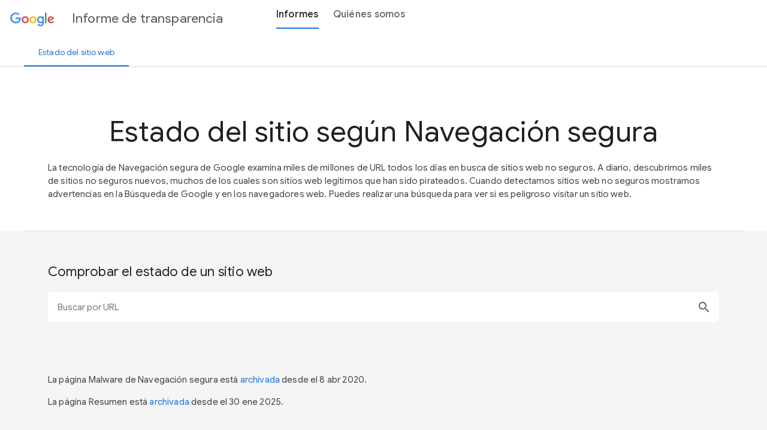

--- FILE ---
content_type: text/javascript; charset=UTF-8
request_url: https://www.gstatic.com/_/transparencyreport/_/js/k=transparencyreport.tr.es.rjnvPtUwboU.2018.O/am=AAQTAgU/d=0/rs=ABbJ37Uw6r_aI3y9mdF2_VeNXsUHpz5BhA/m=safeBrowsingModuleId
body_size: 3111
content:
"use strict";this.default_tr=this.default_tr||{};(function(_){var window=this;
try{
_.Vt("safeBrowsingModuleId");
var hkb=function(a){a&1&&(_.L(0,"p"),_.Q(1,0),_.N());a&2&&(a=_.T(),_.D(),_.Io(_.hC(a.result.me)),_.Jo(1))},ikb=function(a){a&1&&(_.L(0,"li"),_.W(1),_.N());a&2&&(a=_.T(2),_.D(),_.Jp(a.kD.eW))},jkb=function(a){a&1&&(_.L(0,"li"),_.W(1),_.N());a&2&&(a=_.T(2),_.D(),_.Jp(a.kD.bW))},kkb=function(a){a&1&&(_.L(0,"li"),_.W(1),_.N());a&2&&(a=_.T(2),_.D(),_.Jp(a.kD.cW))},lkb=function(a){a&1&&(_.L(0,"li"),_.W(1),_.N());a&2&&(a=_.T(2),_.D(),_.Jp(a.kD.fW))},mkb=function(a){a&1&&(_.L(0,"ul"),_.H(1,ikb,2,1,"li",14)(2,
jkb,2,1,"li",14)(3,kkb,2,1,"li",14)(4,lkb,2,1,"li",14),_.N());a&2&&(a=_.T(),_.D(),_.J("ngIf",_.iC(a.result.me,3,void 0,_.q)),_.D(),_.J("ngIf",_.iC(a.result.me,2,void 0,_.q)),_.D(),_.J("ngIf",_.iC(a.result.me,4,void 0,_.q)),_.D(),_.J("ngIf",_.iC(a.result.me,5,void 0,_.q)))},nkb=function(a){a&1&&(_.L(0,"div")(1,"p"),_.Q(2,1),_.N(),_.L(3,"ul")(4,"li"),_.W(5),_.N()(),_.L(6,"p"),_.Eo(7,2),_.O(8,"span")(9,"a",15),_.Fo(),_.N()());a&2&&(a=_.T(),_.D(2),_.Io(_.hC(a.result.me)),_.Jo(2),_.D(3),_.Jp(a.kD.dW))},
okb=function(a){a&1&&(_.L(0,"p"),_.Q(1,3),_.N());a&2&&(a=_.T(),_.D(),_.Io(_.hC(a.result.me)),_.Jo(1))},pkb=function(a){a&1&&(_.L(0,"p"),_.W(1),_.N());a&2&&(a=_.T(),_.D(),_.Ip(" ",a.kD.gW," "))},qkb=function(a){a&1&&(_.L(0,"div")(1,"h3"),_.W(2),_.N(),_.L(3,"ul")(4,"li")(5,"h2"),_.Q(6,4),_.N(),_.L(7,"p"),_.Eo(8,5),_.O(9,"a",16),_.Fo(),_.N()(),_.L(10,"li")(11,"h2"),_.Q(12,6),_.N(),_.L(13,"p"),_.Eo(14,7),_.O(15,"a",17),_.Fo(),_.N()(),_.L(16,"li")(17,"h2"),_.Q(18,8),_.N(),_.L(19,"p"),_.Eo(20,9),_.O(21,
"a",18),_.Fo(),_.N()()()());a&2&&(a=_.T(),_.D(2),_.Jp(a.kD.iW))},rkb=function(a){a&1&&(_.L(0,"div")(1,"h3"),_.Q(2,10),_.N(),_.L(3,"p"),_.Q(4,11),_.cq(5,"date"),_.N(),_.L(6,"p"),_.Q(7,12),_.N()());a&2&&(a=_.T(),_.D(5),_.Io(_.dq(5,1,a.dea(_.jC(a.result.me,7,void 0,_.q)))),_.Jo(4))},skb=function(a){a&1&&(_.L(0,"report-section")(1,"div",9),_.O(2,"mat-progress-spinner",10),_.N()())},tkb=function(a,b){a&1&&_.O(0,"site-status-result",11);a&2&&_.J("result",b.Aa)},ukb=function(a,b){return _.QA(_.VX(a.Sa,"api/v3/safebrowsing/status"),
b)},vkb=function(a,b,c){b===""||b===void 0?c.next(void 0):_.A(a.Ra.get(ukb(a.Ja,{site:b}),_.QG),_.Qm(()=>{const d=new _.QG;_.SE(d,8,b,_.q);_.TE(d,1,0,_.q);c.next(new _.vY(d));return _.Oj})).subscribe(d=>{c.next(new _.vY(d))})},h9=class{constructor(a){this.QJa="Por una Web m\u00e1s segura";this.ZJa="Esperamos que al compartir informaci\u00f3n fomentemos la cooperaci\u00f3n entre los usuarios que luchan por eliminar el malware de la Web.";this.OJa="Entre todos crearemos una Web m\u00e1s segura para todo el mundo.";
_.JY(a,_.NY)}};h9.l=function(a){return new (a||h9)(_.E(_.KY))};h9.O=_.Cm({type:h9,C:[["safe-browsing-report"]],ea:!1,features:[_.Wp([_.xY])],K:2,N:3,R:[["callToActionUrl","https://safebrowsing.google.com/",3,"headline","subheadline","callToActionText"]],F:function(a,b){a&1&&_.O(0,"router-outlet")(1,"social-action",0);a&2&&(_.D(),_.J("headline",b.QJa)("subheadline",b.ZJa)("callToActionText",b.OJa))},dependencies:[_.oN,_.CY],Fa:2});var i9=class extends _.TX{constructor(a){super(a);this.dea=_.ve;this.kD=_.uY;this.rL=_.HEa}Pa(){}};i9.l=function(a){return new (a||i9)(_.E(_.cW))};
i9.O=_.Cm({type:i9,C:[["site-status-result"]],inputs:{result:"result"},ea:!1,features:[_.An],K:10,N:10,R:()=>["El sitio web \ufffd0\ufffd incluye contenido da\u00f1ino, como p\u00e1ginas que pueden:","El sitio web \ufffd0\ufffd contiene p\u00e1ginas que:","\ufffd#8\ufffd\u00bfEres el propietario del sitio web?\ufffd/#8\ufffd Registra tu sitio web en \ufffd#9\ufffdGoogle Search Console\ufffd/#9\ufffd para obtener un informe detallado de los problemas de seguridad que le afectan.","Proporcionar un estado de seguridad para sitios web como \ufffd0\ufffd\n      es muy complicado, ya que tienen mucho contenido. A veces, los\n      sitios web que suelen ser seguros pueden tener contenido no seguro\n      (por ejemplo, en blogs o comentarios). Para obtener informaci\u00f3n \n      m\u00e1s detallada sobre seguridad, consulta un directorio o sitio web\n      espec\u00edficos.",
"No te preocupes.","Chrome y otros productos de Google tienen funciones de seguridad integradas para protegerte mientras navegas. \ufffd#9\ufffdM\u00e1s informaci\u00f3n\ufffd/#9\ufffd","Prot\u00e9gete","Para obtener informaci\u00f3n sobre c\u00f3mo protegerte de sitios web da\u00f1inos, visita el \ufffd#15\ufffdCentro de seguridad de Google\ufffd/#15\ufffd.","Obt\u00e9n ayuda","Descubre c\u00f3mo limpiar tu sitio y protegerlo de ataques futuros en los \ufffd#21\ufffdart\u00edculos de ayuda sobre Navegaci\u00f3n segura para propietarios de sitios web\ufffd/#21\ufffd.",
"Informaci\u00f3n sobre el sitio web","Esta informaci\u00f3n se actualiz\u00f3 por \u00faltima vez el \ufffd0\ufffd.","La seguridad del sitio web puede cambiar con el tiempo. Vuelve a consultar esta p\u00e1gina para estar al d\u00eda.",["trTitle","Estado actual",1,"tr-gutter",3,"value","icon","ngClass"],[4,"ngIf"],"href;https://search.google.com/search-console/;target;_blank;rel;noopener noreferrer".split(";"),"href;https://safebrowsing.google.com;target;_blank;rel;noopener noreferrer".split(";"),
"href;https://www.google.com/safetycenter/;target;_blank;rel;noopener noreferrer".split(";"),["href","https://developers.google.com/web/fundamentals/security/hacked"]],F:function(a,b){a&1&&(_.L(0,"report-section")(1,"data-tile",13),_.H(2,hkb,2,1,"p",14)(3,mkb,5,4,"ul",14)(4,nkb,10,2,"div",14)(5,okb,2,1,"p",14)(6,pkb,2,1,"p",14),_.N(),_.L(7,"column-layout"),_.H(8,qkb,22,1,"div",14)(9,rkb,8,3,"div",14),_.N()());a&2&&(_.D(),_.J("value",_.Lwa.get(_.kC(b.result.me))||"")("icon",b.result.getIcon())("ngClass",
_.Mwa.get(_.kC(b.result.me))),_.D(),_.J("ngIf",_.lC(b.result)),_.D(),_.J("ngIf",_.lC(b.result)),_.D(),_.J("ngIf",_.iC(b.result.me,6,void 0,_.q)),_.D(),_.J("ngIf",b.result.me.II()===b.rL.Ona),_.D(),_.J("ngIf",b.result.me.II()===b.rL.tna),_.D(2),_.J("ngIf",_.Nwa(b.result)),_.D(),_.J("ngIf",_.Owa(b.result)))},dependencies:[_.SI,_.UI,_.mY,_.iY,_.mW,_.$I],styles:["data-tile[_ngcontent-%COMP%]{margin-bottom:20px;word-break:break-word}h4[_ngcontent-%COMP%]{font-size:15px;font-weight:500;line-height:inherit}[_nghost-%COMP%]     ul+p{margin-top:1em}span[_ngcontent-%COMP%]{font-weight:700}[_nghost-%COMP%]     data-tile .material-icons.material-icons{font-size:24px}[_nghost-%COMP%]     data-tile .value{line-height:1;padding:10px 0}[_nghost-%COMP%]     data-tile .value span{color:#757575;font-size:24px}"]});var wkb=function(a){var b=a.Cb.ye.root.Vb.Uh.get("url");if(b)a.Wh.value=b,_.rX(a.Wh);else if(b=(b=/^url=(.*)$/.exec(a.Cb.ye.root.Vb.Wc))&&b[1])a.Wh.value=b,_.rX(a.Wh)},j9=class{constructor(a,b,c,d){this.v4a=a;this.Ga=b;this.Cb=c;this.location=d;this.loading=!1;this.result=new _.hn(1);this.eI=new _.$I("es");this.od=_.fW;this.g6=_.Ooa(this.eI.transform(_.ZV,"mediumDate")||"");this.bLa='La p\u00e1gina Resumen est\u00e1 <a href="/archive/safe-browsing/overview">archivada</a> desde el '+(this.eI.transform(_.s0a,
"mediumDate")||"")+".";this.yBa=_.Ui.EMPTY}qb(){this.Ga.scroll()}Pa(){this.result.subscribe(()=>{this.loading=!1});wkb(this);this.yBa=this.location.subscribe(a=>{if(a.url&&a.url.startsWith(_.MY.path)){const b=/^url=(.*)$/.exec(a.url.substring(_.MY.path.length+1)),c=b&&b[1];if(c)this.Wh.value=unescape(c),_.rX(this.Wh);else if(b&&!b[1]||a.url===_.MY.path)delete Object.assign({},this.Cb.ye.root.Vb.params).url,this.Wh.value="",_.rX(this.Wh)}})}Ca(){this.yBa.unsubscribe()}bT(a){this.loading=!0;var b=this.Cb,
c=b.navigate,d=a.aL;const e=Object.assign({},this.Cb.ye.root.Vb.params);d===""?delete e.url:e.url=d;c.call(b,[],{queryParams:e});vkb(this.v4a,a.aL,this.result)}};j9.l=function(a){return new (a||j9)(_.E(_.xY),_.E(_.cW),_.E(_.LN),_.E(_.wt))};
j9.O=_.Cm({type:j9,C:[["ng-component"]],xb:function(a,b){a&1&&_.gp(_.sX,7);if(a&2){let c;_.ip(c=_.jp())&&(b.Wh=c.first)}},ea:!1,K:12,N:7,R:()=>["Comprobar el estado de un sitio web",["trTitle","Estado del sitio seg\u00fan Navegaci\u00f3n segura","longDescription","La tecnolog\u00eda de Navegaci\u00f3n segura de Google examina miles de millones de\n                     URL todos los d\u00edas en busca de sitios web no seguros.\n                     A diario, descubrimos miles de sitios no seguros nuevos,\n                     muchos de los cuales son sitios web leg\u00edtimos que han\n                     sido pirateados. Cuando detectamos sitios web no seguros\n                     mostramos advertencias en la B\u00fasqueda de Google y en los\n                     navegadores web. Puedes realizar una b\u00fasqueda para ver si\n                     es peligroso visitar un sitio web.",
3,"reportErrorState"],[1,"check-status-section"],[1,"tr-section"],["id","check-site-status"],["placeholder","Buscar por URL","ariaLabelledBy","check-site-status",3,"search"],[4,"ngIf"],[3,"result",4,"ngIf"],[3,"innerHTML"],[1,"tr-centered"],["mode","indeterminate"],[3,"result"]],F:function(a,b){a&1&&(_.O(0,"masthead",1),_.L(1,"section",2)(2,"div",3)(3,"h2",4),_.Q(4,0),_.N(),_.L(5,"search-box",5),_.Mo("search",function(c){return b.bT(c)}),_.N()()(),_.H(6,skb,3,0,"report-section",6)(7,tkb,1,1,"site-status-result",
7),_.cq(8,"async"),_.L(9,"div",3),_.O(10,"p",8)(11,"p",8),_.N());a&2&&(_.J("reportErrorState",b.od.C6),_.D(6),_.J("ngIf",b.loading),_.D(),_.J("ngIf",!b.loading&&_.dq(8,5,b.result)),_.D(3),_.J("innerHTML",b.g6,_.rl),_.D(),_.J("innerHTML",b.bLa,_.rl))},dependencies:[_.UI,_.uX,_.sX,_.lW,_.mW,i9,_.ZI],styles:["[_nghost-%COMP%]{display:block}.check-status-section[_ngcontent-%COMP%]{background:#f5f5f5}"]});var k9=class{};k9.l=function(a){return new (a||k9)};k9.La=_.Dm({type:k9,id:"safeBrowsingModuleId"});k9.Ka=_.pf({bb:[_.wY],imports:[_.bJ,_.oM,_.iK,_.VN([{path:"",component:h9,children:[{path:"search",component:j9},{path:"**",Pe:"search"}]}]),_.v_,_.n2]});_.sn(k9,"safeBrowsingModuleId");
_.Wt();
}catch(e){_._DumpException(e)}
}).call(this,this.default_tr);
// Google Inc.
